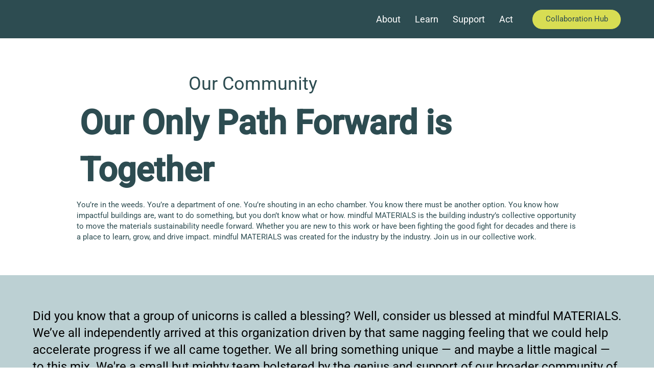

--- FILE ---
content_type: text/css; charset=utf-8
request_url: https://www.mindfulmaterials.com/_serverless/pro-gallery-css-v4-server/layoutCss?ver=2&id=comp-lusf2ate4&items=3633_3384_3384%7C3480_3384_3384%7C3773_3384_3384%7C3442_3384_3384%7C3639_1128_1128%7C3805_3384_3384%7C3761_2256_2256%7C3661_1128_1128%7C3606_1128_1128%7C3589_1128_1128%7C4087_1128_1128%7C3763_1128_1128%7C3590_1128_1128%7C3762_1128_1128%7C3600_900_900%7C3704_900_900%7C3633_3384_3384%7C3480_3384_3384%7C3773_3384_3384%7C3442_3384_3384&container=4007.53125_1151.984375_121.984375_720&options=layoutParams_cropRatio:1%7ClayoutParams_structure_galleryRatio_value:0%7ClayoutParams_repeatingGroupTypes:%7ClayoutParams_gallerySpacing:0%7CgroupTypes:1%7CnumberOfImagesPerRow:4%7CcollageAmount:0.8%7CtextsVerticalPadding:0%7CtextsHorizontalPadding:0%7CcalculateTextBoxHeightMode:MANUAL%7CtargetItemSize:50%7CcubeRatio:1%7CexternalInfoHeight:0%7CexternalInfoWidth:0%7CisRTL:false%7CisVertical:false%7CminItemSize:120%7CgroupSize:1%7CchooseBestGroup:true%7CcubeImages:true%7CcubeType:fill%7CsmartCrop:false%7CcollageDensity:1%7CimageMargin:10%7ChasThumbnails:false%7CgalleryThumbnailsAlignment:bottom%7CgridStyle:1%7CtitlePlacement:SHOW_ON_HOVER%7CarrowsSize:50%7CslideshowInfoSize:120%7CimageInfoType:NO_BACKGROUND%7CtextBoxHeight:0%7CscrollDirection:1%7CgalleryLayout:4%7CgallerySizeType:smart%7CgallerySize:50%7CcropOnlyFill:true%7CnumberOfImagesPerCol:1%7CgroupsPerStrip:0%7Cscatter:0%7CenableInfiniteScroll:true%7CthumbnailSpacings:5%7CarrowsPosition:0%7CthumbnailSize:120%7CcalculateTextBoxWidthMode:PERCENT%7CtextBoxWidthPercent:50%7CuseMaxDimensions:false%7CrotatingGroupTypes:%7CfixedColumns:0%7CrotatingCropRatios:%7CgallerySizePx:0%7CplaceGroupsLtr:false
body_size: 48
content:
#pro-gallery-comp-lusf2ate4 .pro-gallery-parent-container{ width: 1152px !important; height: 122px !important; } #pro-gallery-comp-lusf2ate4 [data-hook="item-container"][data-idx="0"].gallery-item-container{opacity: 1 !important;display: block !important;transition: opacity .2s ease !important;top: 0px !important;left: 0px !important;right: auto !important;height: 121px !important;width: 121px !important;} #pro-gallery-comp-lusf2ate4 [data-hook="item-container"][data-idx="0"] .gallery-item-common-info-outer{height: 100% !important;} #pro-gallery-comp-lusf2ate4 [data-hook="item-container"][data-idx="0"] .gallery-item-common-info{height: 100% !important;width: 100% !important;} #pro-gallery-comp-lusf2ate4 [data-hook="item-container"][data-idx="0"] .gallery-item-wrapper{width: 121px !important;height: 121px !important;margin: 0 !important;} #pro-gallery-comp-lusf2ate4 [data-hook="item-container"][data-idx="0"] .gallery-item-content{width: 121px !important;height: 121px !important;margin: 0px 0px !important;opacity: 1 !important;} #pro-gallery-comp-lusf2ate4 [data-hook="item-container"][data-idx="0"] .gallery-item-hover{width: 121px !important;height: 121px !important;opacity: 1 !important;} #pro-gallery-comp-lusf2ate4 [data-hook="item-container"][data-idx="0"] .item-hover-flex-container{width: 121px !important;height: 121px !important;margin: 0px 0px !important;opacity: 1 !important;} #pro-gallery-comp-lusf2ate4 [data-hook="item-container"][data-idx="0"] .gallery-item-wrapper img{width: 100% !important;height: 100% !important;opacity: 1 !important;} #pro-gallery-comp-lusf2ate4 [data-hook="item-container"][data-idx="1"].gallery-item-container{opacity: 1 !important;display: block !important;transition: opacity .2s ease !important;top: 0px !important;left: 131px !important;right: auto !important;height: 121px !important;width: 121px !important;} #pro-gallery-comp-lusf2ate4 [data-hook="item-container"][data-idx="1"] .gallery-item-common-info-outer{height: 100% !important;} #pro-gallery-comp-lusf2ate4 [data-hook="item-container"][data-idx="1"] .gallery-item-common-info{height: 100% !important;width: 100% !important;} #pro-gallery-comp-lusf2ate4 [data-hook="item-container"][data-idx="1"] .gallery-item-wrapper{width: 121px !important;height: 121px !important;margin: 0 !important;} #pro-gallery-comp-lusf2ate4 [data-hook="item-container"][data-idx="1"] .gallery-item-content{width: 121px !important;height: 121px !important;margin: 0px 0px !important;opacity: 1 !important;} #pro-gallery-comp-lusf2ate4 [data-hook="item-container"][data-idx="1"] .gallery-item-hover{width: 121px !important;height: 121px !important;opacity: 1 !important;} #pro-gallery-comp-lusf2ate4 [data-hook="item-container"][data-idx="1"] .item-hover-flex-container{width: 121px !important;height: 121px !important;margin: 0px 0px !important;opacity: 1 !important;} #pro-gallery-comp-lusf2ate4 [data-hook="item-container"][data-idx="1"] .gallery-item-wrapper img{width: 100% !important;height: 100% !important;opacity: 1 !important;} #pro-gallery-comp-lusf2ate4 [data-hook="item-container"][data-idx="2"].gallery-item-container{opacity: 1 !important;display: block !important;transition: opacity .2s ease !important;top: 0px !important;left: 262px !important;right: auto !important;height: 121px !important;width: 121px !important;} #pro-gallery-comp-lusf2ate4 [data-hook="item-container"][data-idx="2"] .gallery-item-common-info-outer{height: 100% !important;} #pro-gallery-comp-lusf2ate4 [data-hook="item-container"][data-idx="2"] .gallery-item-common-info{height: 100% !important;width: 100% !important;} #pro-gallery-comp-lusf2ate4 [data-hook="item-container"][data-idx="2"] .gallery-item-wrapper{width: 121px !important;height: 121px !important;margin: 0 !important;} #pro-gallery-comp-lusf2ate4 [data-hook="item-container"][data-idx="2"] .gallery-item-content{width: 121px !important;height: 121px !important;margin: 0px 0px !important;opacity: 1 !important;} #pro-gallery-comp-lusf2ate4 [data-hook="item-container"][data-idx="2"] .gallery-item-hover{width: 121px !important;height: 121px !important;opacity: 1 !important;} #pro-gallery-comp-lusf2ate4 [data-hook="item-container"][data-idx="2"] .item-hover-flex-container{width: 121px !important;height: 121px !important;margin: 0px 0px !important;opacity: 1 !important;} #pro-gallery-comp-lusf2ate4 [data-hook="item-container"][data-idx="2"] .gallery-item-wrapper img{width: 100% !important;height: 100% !important;opacity: 1 !important;} #pro-gallery-comp-lusf2ate4 [data-hook="item-container"][data-idx="3"]{display: none !important;} #pro-gallery-comp-lusf2ate4 [data-hook="item-container"][data-idx="4"]{display: none !important;} #pro-gallery-comp-lusf2ate4 [data-hook="item-container"][data-idx="5"]{display: none !important;} #pro-gallery-comp-lusf2ate4 [data-hook="item-container"][data-idx="6"]{display: none !important;} #pro-gallery-comp-lusf2ate4 [data-hook="item-container"][data-idx="7"]{display: none !important;} #pro-gallery-comp-lusf2ate4 [data-hook="item-container"][data-idx="8"]{display: none !important;} #pro-gallery-comp-lusf2ate4 [data-hook="item-container"][data-idx="9"]{display: none !important;} #pro-gallery-comp-lusf2ate4 [data-hook="item-container"][data-idx="10"]{display: none !important;} #pro-gallery-comp-lusf2ate4 [data-hook="item-container"][data-idx="11"]{display: none !important;} #pro-gallery-comp-lusf2ate4 [data-hook="item-container"][data-idx="12"]{display: none !important;} #pro-gallery-comp-lusf2ate4 [data-hook="item-container"][data-idx="13"]{display: none !important;} #pro-gallery-comp-lusf2ate4 [data-hook="item-container"][data-idx="14"]{display: none !important;} #pro-gallery-comp-lusf2ate4 [data-hook="item-container"][data-idx="15"]{display: none !important;} #pro-gallery-comp-lusf2ate4 [data-hook="item-container"][data-idx="16"]{display: none !important;} #pro-gallery-comp-lusf2ate4 [data-hook="item-container"][data-idx="17"]{display: none !important;} #pro-gallery-comp-lusf2ate4 [data-hook="item-container"][data-idx="18"]{display: none !important;} #pro-gallery-comp-lusf2ate4 [data-hook="item-container"][data-idx="19"]{display: none !important;} #pro-gallery-comp-lusf2ate4 .pro-gallery-prerender{height:122px !important;}#pro-gallery-comp-lusf2ate4 {height:122px !important; width:1152px !important;}#pro-gallery-comp-lusf2ate4 .pro-gallery-margin-container {height:122px !important;}#pro-gallery-comp-lusf2ate4 .one-row:not(.thumbnails-gallery) {height:126px !important; width:1161px !important;}#pro-gallery-comp-lusf2ate4 .one-row:not(.thumbnails-gallery) .gallery-horizontal-scroll {height:126px !important;}#pro-gallery-comp-lusf2ate4 .pro-gallery-parent-container:not(.gallery-slideshow) [data-hook=group-view] .item-link-wrapper::before {height:126px !important; width:1161px !important;}#pro-gallery-comp-lusf2ate4 .pro-gallery-parent-container {height:122px !important; width:1152px !important;}